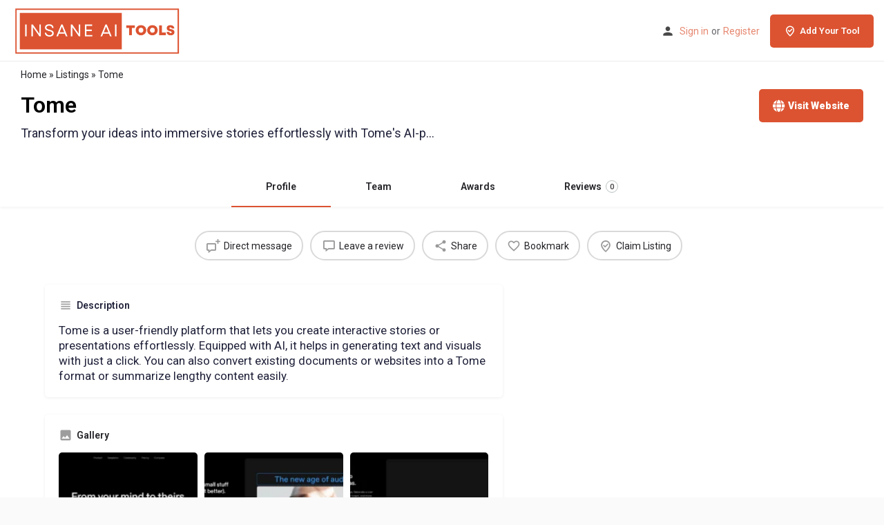

--- FILE ---
content_type: text/html; charset=UTF-8
request_url: https://insaneai.tools/listing/tome/
body_size: 16571
content:
<!DOCTYPE html>
<html lang="en-GB" prefix="og: https://ogp.me/ns#">
<head>
	<meta charset="UTF-8" />
	<meta name="viewport" content="width=device-width, initial-scale=1.0" />
	<link rel="pingback" href="https://insaneai.tools/xmlrpc.php">

	
<!-- Search Engine Optimization by Rank Math - https://rankmath.com/ -->
<title>Tome - Insane AI Tools</title>
<meta name="description" content="Tome is a user-friendly platform that lets you create interactive stories or presentations effortlessly. Equipped with AI, it helps in generating text and"/>
<meta name="robots" content="follow, index, max-snippet:-1, max-video-preview:-1, max-image-preview:large"/>
<link rel="canonical" href="https://insaneai.tools/listing/tome/" />
<meta property="og:locale" content="en_GB" />
<meta property="og:type" content="article" />
<meta property="og:title" content="Tome - Insane AI Tools" />
<meta property="og:description" content="Tome is a user-friendly platform that lets you create interactive stories or presentations effortlessly. Equipped with AI, it helps in generating text and" />
<meta property="og:url" content="https://insaneai.tools/listing/tome/" />
<meta property="og:site_name" content="Insane AI Tools" />
<meta property="og:updated_time" content="2023-08-31T03:04:10-07:00" />
<meta property="og:image" content="https://insaneai.tools/wp-content/uploads/2023/07/InsaneAI-Logo-Horizontal-File-Export.png" />
<meta property="og:image:secure_url" content="https://insaneai.tools/wp-content/uploads/2023/07/InsaneAI-Logo-Horizontal-File-Export.png" />
<meta property="og:image:width" content="1200" />
<meta property="og:image:height" content="600" />
<meta property="og:image:alt" content="Tome" />
<meta property="og:image:type" content="image/png" />
<meta name="twitter:card" content="summary_large_image" />
<meta name="twitter:title" content="Tome - Insane AI Tools" />
<meta name="twitter:description" content="Tome is a user-friendly platform that lets you create interactive stories or presentations effortlessly. Equipped with AI, it helps in generating text and" />
<meta name="twitter:image" content="https://insaneai.tools/wp-content/uploads/2023/07/InsaneAI-Logo-Horizontal-File-Export.png" />
<script type="application/ld+json" class="rank-math-schema">{"@context":"https://schema.org","@graph":[{"@type":"BreadcrumbList","@id":"https://insaneai.tools/listing/tome/#breadcrumb","itemListElement":[{"@type":"ListItem","position":"1","item":{"@id":"https://insaneai.tools","name":"Home"}},{"@type":"ListItem","position":"2","item":{"@id":"https://insaneai.tools/listings/","name":"Listings"}},{"@type":"ListItem","position":"3","item":{"@id":"https://insaneai.tools/listing/tome/","name":"Tome"}}]}]}</script>
<!-- /Rank Math WordPress SEO plugin -->

<link rel='dns-prefetch' href='//stats.wp.com' />
<link rel='dns-prefetch' href='//maps.googleapis.com' />
<link rel='dns-prefetch' href='//cdnjs.cloudflare.com' />
<link rel='dns-prefetch' href='//fonts.googleapis.com' />
<meta property="og:title" content="Tome" />
<meta property="og:url" content="https://insaneai.tools/listing/tome/" />
<meta property="og:site_name" content="Insane AI Tools" />
<meta property="og:type" content="profile" />
<meta property="og:description" content="Transform your ideas into immersive stories effortlessly with Tome&#039;s AI-powered platform." />
<link rel='preload stylesheet' as='style' onload="this.onload=null;this.rel='stylesheet'" id='wp-block-library-css' href='https://insaneai.tools/wp-includes/css/dist/block-library/style.min.css?ver=6.2.8' type='text/css' media='all' />
<link rel='stylesheet' id='wc-blocks-vendors-style-css' href='https://insaneai.tools/wp-content/plugins/woocommerce/packages/woocommerce-blocks/build/wc-blocks-vendors-style.css?ver=10.2.4' type='text/css' media='all' />
<link rel='stylesheet' id='wc-blocks-style-css' href='https://insaneai.tools/wp-content/plugins/woocommerce/packages/woocommerce-blocks/build/wc-blocks-style.css?ver=10.2.4' type='text/css' media='all' />
<link rel='stylesheet' id='classic-theme-styles-css' href='https://insaneai.tools/wp-includes/css/classic-themes.min.css?ver=6.2.8' type='text/css' media='all' />
<style id='global-styles-inline-css' type='text/css'>
body{--wp--preset--color--black: #000000;--wp--preset--color--cyan-bluish-gray: #abb8c3;--wp--preset--color--white: #ffffff;--wp--preset--color--pale-pink: #f78da7;--wp--preset--color--vivid-red: #cf2e2e;--wp--preset--color--luminous-vivid-orange: #ff6900;--wp--preset--color--luminous-vivid-amber: #fcb900;--wp--preset--color--light-green-cyan: #7bdcb5;--wp--preset--color--vivid-green-cyan: #00d084;--wp--preset--color--pale-cyan-blue: #8ed1fc;--wp--preset--color--vivid-cyan-blue: #0693e3;--wp--preset--color--vivid-purple: #9b51e0;--wp--preset--gradient--vivid-cyan-blue-to-vivid-purple: linear-gradient(135deg,rgba(6,147,227,1) 0%,rgb(155,81,224) 100%);--wp--preset--gradient--light-green-cyan-to-vivid-green-cyan: linear-gradient(135deg,rgb(122,220,180) 0%,rgb(0,208,130) 100%);--wp--preset--gradient--luminous-vivid-amber-to-luminous-vivid-orange: linear-gradient(135deg,rgba(252,185,0,1) 0%,rgba(255,105,0,1) 100%);--wp--preset--gradient--luminous-vivid-orange-to-vivid-red: linear-gradient(135deg,rgba(255,105,0,1) 0%,rgb(207,46,46) 100%);--wp--preset--gradient--very-light-gray-to-cyan-bluish-gray: linear-gradient(135deg,rgb(238,238,238) 0%,rgb(169,184,195) 100%);--wp--preset--gradient--cool-to-warm-spectrum: linear-gradient(135deg,rgb(74,234,220) 0%,rgb(151,120,209) 20%,rgb(207,42,186) 40%,rgb(238,44,130) 60%,rgb(251,105,98) 80%,rgb(254,248,76) 100%);--wp--preset--gradient--blush-light-purple: linear-gradient(135deg,rgb(255,206,236) 0%,rgb(152,150,240) 100%);--wp--preset--gradient--blush-bordeaux: linear-gradient(135deg,rgb(254,205,165) 0%,rgb(254,45,45) 50%,rgb(107,0,62) 100%);--wp--preset--gradient--luminous-dusk: linear-gradient(135deg,rgb(255,203,112) 0%,rgb(199,81,192) 50%,rgb(65,88,208) 100%);--wp--preset--gradient--pale-ocean: linear-gradient(135deg,rgb(255,245,203) 0%,rgb(182,227,212) 50%,rgb(51,167,181) 100%);--wp--preset--gradient--electric-grass: linear-gradient(135deg,rgb(202,248,128) 0%,rgb(113,206,126) 100%);--wp--preset--gradient--midnight: linear-gradient(135deg,rgb(2,3,129) 0%,rgb(40,116,252) 100%);--wp--preset--duotone--dark-grayscale: url('#wp-duotone-dark-grayscale');--wp--preset--duotone--grayscale: url('#wp-duotone-grayscale');--wp--preset--duotone--purple-yellow: url('#wp-duotone-purple-yellow');--wp--preset--duotone--blue-red: url('#wp-duotone-blue-red');--wp--preset--duotone--midnight: url('#wp-duotone-midnight');--wp--preset--duotone--magenta-yellow: url('#wp-duotone-magenta-yellow');--wp--preset--duotone--purple-green: url('#wp-duotone-purple-green');--wp--preset--duotone--blue-orange: url('#wp-duotone-blue-orange');--wp--preset--font-size--small: 13px;--wp--preset--font-size--medium: 20px;--wp--preset--font-size--large: 36px;--wp--preset--font-size--x-large: 42px;--wp--preset--spacing--20: 0.44rem;--wp--preset--spacing--30: 0.67rem;--wp--preset--spacing--40: 1rem;--wp--preset--spacing--50: 1.5rem;--wp--preset--spacing--60: 2.25rem;--wp--preset--spacing--70: 3.38rem;--wp--preset--spacing--80: 5.06rem;--wp--preset--shadow--natural: 6px 6px 9px rgba(0, 0, 0, 0.2);--wp--preset--shadow--deep: 12px 12px 50px rgba(0, 0, 0, 0.4);--wp--preset--shadow--sharp: 6px 6px 0px rgba(0, 0, 0, 0.2);--wp--preset--shadow--outlined: 6px 6px 0px -3px rgba(255, 255, 255, 1), 6px 6px rgba(0, 0, 0, 1);--wp--preset--shadow--crisp: 6px 6px 0px rgba(0, 0, 0, 1);}:where(.is-layout-flex){gap: 0.5em;}body .is-layout-flow > .alignleft{float: left;margin-inline-start: 0;margin-inline-end: 2em;}body .is-layout-flow > .alignright{float: right;margin-inline-start: 2em;margin-inline-end: 0;}body .is-layout-flow > .aligncenter{margin-left: auto !important;margin-right: auto !important;}body .is-layout-constrained > .alignleft{float: left;margin-inline-start: 0;margin-inline-end: 2em;}body .is-layout-constrained > .alignright{float: right;margin-inline-start: 2em;margin-inline-end: 0;}body .is-layout-constrained > .aligncenter{margin-left: auto !important;margin-right: auto !important;}body .is-layout-constrained > :where(:not(.alignleft):not(.alignright):not(.alignfull)){max-width: var(--wp--style--global--content-size);margin-left: auto !important;margin-right: auto !important;}body .is-layout-constrained > .alignwide{max-width: var(--wp--style--global--wide-size);}body .is-layout-flex{display: flex;}body .is-layout-flex{flex-wrap: wrap;align-items: center;}body .is-layout-flex > *{margin: 0;}:where(.wp-block-columns.is-layout-flex){gap: 2em;}.has-black-color{color: var(--wp--preset--color--black) !important;}.has-cyan-bluish-gray-color{color: var(--wp--preset--color--cyan-bluish-gray) !important;}.has-white-color{color: var(--wp--preset--color--white) !important;}.has-pale-pink-color{color: var(--wp--preset--color--pale-pink) !important;}.has-vivid-red-color{color: var(--wp--preset--color--vivid-red) !important;}.has-luminous-vivid-orange-color{color: var(--wp--preset--color--luminous-vivid-orange) !important;}.has-luminous-vivid-amber-color{color: var(--wp--preset--color--luminous-vivid-amber) !important;}.has-light-green-cyan-color{color: var(--wp--preset--color--light-green-cyan) !important;}.has-vivid-green-cyan-color{color: var(--wp--preset--color--vivid-green-cyan) !important;}.has-pale-cyan-blue-color{color: var(--wp--preset--color--pale-cyan-blue) !important;}.has-vivid-cyan-blue-color{color: var(--wp--preset--color--vivid-cyan-blue) !important;}.has-vivid-purple-color{color: var(--wp--preset--color--vivid-purple) !important;}.has-black-background-color{background-color: var(--wp--preset--color--black) !important;}.has-cyan-bluish-gray-background-color{background-color: var(--wp--preset--color--cyan-bluish-gray) !important;}.has-white-background-color{background-color: var(--wp--preset--color--white) !important;}.has-pale-pink-background-color{background-color: var(--wp--preset--color--pale-pink) !important;}.has-vivid-red-background-color{background-color: var(--wp--preset--color--vivid-red) !important;}.has-luminous-vivid-orange-background-color{background-color: var(--wp--preset--color--luminous-vivid-orange) !important;}.has-luminous-vivid-amber-background-color{background-color: var(--wp--preset--color--luminous-vivid-amber) !important;}.has-light-green-cyan-background-color{background-color: var(--wp--preset--color--light-green-cyan) !important;}.has-vivid-green-cyan-background-color{background-color: var(--wp--preset--color--vivid-green-cyan) !important;}.has-pale-cyan-blue-background-color{background-color: var(--wp--preset--color--pale-cyan-blue) !important;}.has-vivid-cyan-blue-background-color{background-color: var(--wp--preset--color--vivid-cyan-blue) !important;}.has-vivid-purple-background-color{background-color: var(--wp--preset--color--vivid-purple) !important;}.has-black-border-color{border-color: var(--wp--preset--color--black) !important;}.has-cyan-bluish-gray-border-color{border-color: var(--wp--preset--color--cyan-bluish-gray) !important;}.has-white-border-color{border-color: var(--wp--preset--color--white) !important;}.has-pale-pink-border-color{border-color: var(--wp--preset--color--pale-pink) !important;}.has-vivid-red-border-color{border-color: var(--wp--preset--color--vivid-red) !important;}.has-luminous-vivid-orange-border-color{border-color: var(--wp--preset--color--luminous-vivid-orange) !important;}.has-luminous-vivid-amber-border-color{border-color: var(--wp--preset--color--luminous-vivid-amber) !important;}.has-light-green-cyan-border-color{border-color: var(--wp--preset--color--light-green-cyan) !important;}.has-vivid-green-cyan-border-color{border-color: var(--wp--preset--color--vivid-green-cyan) !important;}.has-pale-cyan-blue-border-color{border-color: var(--wp--preset--color--pale-cyan-blue) !important;}.has-vivid-cyan-blue-border-color{border-color: var(--wp--preset--color--vivid-cyan-blue) !important;}.has-vivid-purple-border-color{border-color: var(--wp--preset--color--vivid-purple) !important;}.has-vivid-cyan-blue-to-vivid-purple-gradient-background{background: var(--wp--preset--gradient--vivid-cyan-blue-to-vivid-purple) !important;}.has-light-green-cyan-to-vivid-green-cyan-gradient-background{background: var(--wp--preset--gradient--light-green-cyan-to-vivid-green-cyan) !important;}.has-luminous-vivid-amber-to-luminous-vivid-orange-gradient-background{background: var(--wp--preset--gradient--luminous-vivid-amber-to-luminous-vivid-orange) !important;}.has-luminous-vivid-orange-to-vivid-red-gradient-background{background: var(--wp--preset--gradient--luminous-vivid-orange-to-vivid-red) !important;}.has-very-light-gray-to-cyan-bluish-gray-gradient-background{background: var(--wp--preset--gradient--very-light-gray-to-cyan-bluish-gray) !important;}.has-cool-to-warm-spectrum-gradient-background{background: var(--wp--preset--gradient--cool-to-warm-spectrum) !important;}.has-blush-light-purple-gradient-background{background: var(--wp--preset--gradient--blush-light-purple) !important;}.has-blush-bordeaux-gradient-background{background: var(--wp--preset--gradient--blush-bordeaux) !important;}.has-luminous-dusk-gradient-background{background: var(--wp--preset--gradient--luminous-dusk) !important;}.has-pale-ocean-gradient-background{background: var(--wp--preset--gradient--pale-ocean) !important;}.has-electric-grass-gradient-background{background: var(--wp--preset--gradient--electric-grass) !important;}.has-midnight-gradient-background{background: var(--wp--preset--gradient--midnight) !important;}.has-small-font-size{font-size: var(--wp--preset--font-size--small) !important;}.has-medium-font-size{font-size: var(--wp--preset--font-size--medium) !important;}.has-large-font-size{font-size: var(--wp--preset--font-size--large) !important;}.has-x-large-font-size{font-size: var(--wp--preset--font-size--x-large) !important;}
.wp-block-navigation a:where(:not(.wp-element-button)){color: inherit;}
:where(.wp-block-columns.is-layout-flex){gap: 2em;}
.wp-block-pullquote{font-size: 1.5em;line-height: 1.6;}
</style>
<link rel='stylesheet' id='woocommerce-layout-css' href='https://insaneai.tools/wp-content/plugins/woocommerce/assets/css/woocommerce-layout.css?ver=7.8.2' type='text/css' media='all' />
<link rel='stylesheet' id='woocommerce-smallscreen-css' href='https://insaneai.tools/wp-content/plugins/woocommerce/assets/css/woocommerce-smallscreen.css?ver=7.8.2' type='text/css' media='only screen and (max-width: 768px)' />
<link rel='stylesheet' id='woocommerce-general-css' href='https://insaneai.tools/wp-content/plugins/woocommerce/assets/css/woocommerce.css?ver=7.8.2' type='text/css' media='all' />
<style id='woocommerce-inline-inline-css' type='text/css'>
.woocommerce form .form-row .required { visibility: visible; }
</style>
<link rel='stylesheet' id='elementor-frontend-css' href='https://insaneai.tools/wp-content/plugins/elementor/assets/css/frontend-lite.min.css?ver=3.14.1' type='text/css' media='all' />
<link rel='stylesheet' id='swiper-css' href='https://insaneai.tools/wp-content/plugins/elementor/assets/lib/swiper/v8/css/swiper.min.css?ver=8.4.5' type='text/css' media='all' />
<link rel='stylesheet' id='elementor-post-2905-css' href='https://insaneai.tools/wp-content/uploads/elementor/css/post-2905.css?ver=1690177964' type='text/css' media='all' />
<link rel='stylesheet' id='elementor-pro-css' href='https://insaneai.tools/wp-content/plugins/elementor-pro/assets/css/frontend-lite.min.css?ver=3.14.1' type='text/css' media='all' />
<link rel='stylesheet' id='font-awesome-5-all-css' href='https://insaneai.tools/wp-content/plugins/elementor/assets/lib/font-awesome/css/all.min.css?ver=3.14.1' type='text/css' media='all' />
<link rel='stylesheet' id='font-awesome-4-shim-css' href='https://insaneai.tools/wp-content/plugins/elementor/assets/lib/font-awesome/css/v4-shims.min.css?ver=3.14.1' type='text/css' media='all' />
<link rel='stylesheet' id='elementor-global-css' href='https://insaneai.tools/wp-content/uploads/elementor/css/global.css?ver=1690177965' type='text/css' media='all' />
<link rel='stylesheet' id='elementor-lazyload-css' href='https://insaneai.tools/wp-content/plugins/elementor/assets/css/modules/lazyload/frontend.min.css?ver=3.14.1' type='text/css' media='all' />
<link rel='stylesheet' id='mylisting-google-maps-css' href='https://insaneai.tools/wp-content/themes/my-listing/assets/dist/maps/google-maps/google-maps.css?ver=2.10.6' type='text/css' media='all' />
<link rel='stylesheet' id='mylisting-icons-css' href='https://insaneai.tools/wp-content/themes/my-listing/assets/dist/icons.css?ver=2.10.6' type='text/css' media='all' />
<link rel='stylesheet' id='mylisting-material-icons-css' href='https://fonts.googleapis.com/icon?family=Material+Icons&#038;display=swap&#038;ver=6.2.8' type='text/css' media='all' />
<link rel='stylesheet' id='select2-css' href='https://insaneai.tools/wp-content/plugins/woocommerce/assets/css/select2.css?ver=7.8.2' type='text/css' media='all' />
<link rel='stylesheet' id='mylisting-vendor-css' href='https://insaneai.tools/wp-content/themes/my-listing/assets/dist/vendor.css?ver=2.10.6' type='text/css' media='all' />
<link rel='stylesheet' id='mylisting-frontend-css' href='https://insaneai.tools/wp-content/themes/my-listing/assets/dist/frontend.css?ver=2.10.6' type='text/css' media='all' />
<link rel='stylesheet' id='mylisting-single-listing-css' href='https://insaneai.tools/wp-content/themes/my-listing/assets/dist/single-listing.css?ver=2.10.6' type='text/css' media='all' />
<link rel='stylesheet' id='wc-general-style-css' href='https://insaneai.tools/wp-content/themes/my-listing/assets/dist/wc-general-style.css?ver=2.10.6' type='text/css' media='all' />
<link rel='stylesheet' id='theme-styles-default-css' href='https://insaneai.tools/wp-content/themes/my-listing/style.css?ver=6.2.8' type='text/css' media='all' />
<style id='theme-styles-default-inline-css' type='text/css'>
:root{}
</style>
<link rel='stylesheet' id='mylisting-dynamic-styles-css' href='https://insaneai.tools/wp-content/uploads/mylisting-dynamic-styles.css?ver=1690884659' type='text/css' media='all' />
<link rel='stylesheet' id='google-fonts-1-css' href='https://fonts.googleapis.com/css?family=Roboto%3A100%2C100italic%2C200%2C200italic%2C300%2C300italic%2C400%2C400italic%2C500%2C500italic%2C600%2C600italic%2C700%2C700italic%2C800%2C800italic%2C900%2C900italic%7CRoboto+Slab%3A100%2C100italic%2C200%2C200italic%2C300%2C300italic%2C400%2C400italic%2C500%2C500italic%2C600%2C600italic%2C700%2C700italic%2C800%2C800italic%2C900%2C900italic&#038;display=swap&#038;ver=6.2.8' type='text/css' media='all' />
<link rel="preconnect" href="https://fonts.gstatic.com/" crossorigin><script type='text/javascript' src='https://insaneai.tools/wp-includes/js/dist/vendor/wp-polyfill-inert.min.js?ver=3.1.2' id='wp-polyfill-inert-js'></script>
<script type='text/javascript' src='https://insaneai.tools/wp-includes/js/dist/vendor/regenerator-runtime.min.js?ver=0.13.11' id='regenerator-runtime-js'></script>
<script type='text/javascript' src='https://insaneai.tools/wp-includes/js/dist/vendor/wp-polyfill.min.js?ver=3.15.0' id='wp-polyfill-js'></script>
<script type='text/javascript' src='https://insaneai.tools/wp-includes/js/dist/hooks.min.js?ver=4169d3cf8e8d95a3d6d5' id='wp-hooks-js'></script>
<script type='text/javascript' src='https://stats.wp.com/w.js?ver=202605' id='woo-tracks-js'></script>
<script type='text/javascript' src='https://insaneai.tools/wp-includes/js/jquery/jquery.min.js?ver=3.6.4' id='jquery-core-js'></script>
<script type='text/javascript' src='https://insaneai.tools/wp-includes/js/jquery/jquery-migrate.min.js?ver=3.4.0' id='jquery-migrate-js'></script>
<script type='text/javascript' src='https://insaneai.tools/wp-content/plugins/elementor/assets/lib/font-awesome/js/v4-shims.min.js?ver=3.14.1' id='font-awesome-4-shim-js'></script>
<link rel="https://api.w.org/" href="https://insaneai.tools/wp-json/" /><link rel="EditURI" type="application/rsd+xml" title="RSD" href="https://insaneai.tools/xmlrpc.php?rsd" />
<link rel="wlwmanifest" type="application/wlwmanifest+xml" href="https://insaneai.tools/wp-includes/wlwmanifest.xml" />
<meta name="generator" content="WordPress 6.2.8" />
<meta name="generator" content="WooCommerce 7.8.2" />
<link rel='shortlink' href='https://insaneai.tools/?p=5797' />
<link rel="alternate" type="application/json+oembed" href="https://insaneai.tools/wp-json/oembed/1.0/embed?url=https%3A%2F%2Finsaneai.tools%2Flisting%2Ftome%2F" />
<link rel="alternate" type="text/xml+oembed" href="https://insaneai.tools/wp-json/oembed/1.0/embed?url=https%3A%2F%2Finsaneai.tools%2Flisting%2Ftome%2F&#038;format=xml" />
<script type="text/javascript">var MyListing = {"Helpers":{},"Handlers":{},"MapConfig":{"ClusterSize":35,"AccessToken":"","Language":"default","TypeRestrictions":"geocode","CountryRestrictions":[],"CustomSkins":{}}};</script><script type="text/javascript">var CASE27 = {"ajax_url":"https:\/\/insaneai.tools\/wp-admin\/admin-ajax.php","login_url":"https:\/\/insaneai.tools\/my-account\/","register_url":"https:\/\/insaneai.tools\/my-account\/?register","mylisting_ajax_url":"\/?mylisting-ajax=1","env":"production","ajax_nonce":"be24ac8580","l10n":{"selectOption":"Select an option","errorLoading":"The results could not be loaded.","removeAllItems":"Remove all items","loadingMore":"Loading more results\u2026","noResults":"No results found","searching":"Searching\u2026","datepicker":{"format":"DD MMMM, YY","timeFormat":"h:mm A","dateTimeFormat":"DD MMMM, YY, h:mm A","timePicker24Hour":false,"firstDay":1,"applyLabel":"Apply","cancelLabel":"Cancel","customRangeLabel":"Custom Range","daysOfWeek":["Su","Mo","Tu","We","Th","Fr","Sa"],"monthNames":["January","February","March","April","May","June","July","August","September","October","November","December"]},"irreversible_action":"This is an irreversible action. Proceed anyway?","delete_listing_confirm":"Are you sure you want to delete this listing?","copied_to_clipboard":"Copied!","nearby_listings_location_required":"Enter a location to find nearby listings.","nearby_listings_retrieving_location":"Retrieving location...","nearby_listings_searching":"Searching for nearby listings...","geolocation_failed":"You must enable location to use this feature.","something_went_wrong":"Something went wrong.","all_in_category":"All in \"%s\"","invalid_file_type":"Invalid file type. Accepted types:","file_limit_exceeded":"You have exceeded the file upload limit (%d).","file_size_limit":"This attachement (%s) exceeds upload size limit (%d)."},"woocommerce":[],"map_provider":"google-maps","google_btn_local":"en_GB","caption1":"false","caption2":"false","js_field_html_img":"<div class=\"uploaded-file uploaded-image review-gallery-image job-manager-uploaded-file\">\t<span class=\"uploaded-file-preview\">\t\t\t\t\t<span class=\"job-manager-uploaded-file-preview\">\t\t\t\t<img alt=\"Uploaded file\" src=\"\">\t\t\t<\/span>\t\t\t\t<a href=\"#\" class=\"remove-uploaded-file review-gallery-image-remove job-manager-remove-uploaded-file\"><i class=\"mi delete\"><\/i><\/a>\t<\/span>\t<input type=\"hidden\" class=\"input-text\" name=\"\" value=\"b64:\"><\/div>","js_field_html":"<div class=\"uploaded-file  review-gallery-image job-manager-uploaded-file\">\t<span class=\"uploaded-file-preview\">\t\t\t\t\t<span class=\"job-manager-uploaded-file-name\">\t\t\t\t<i class=\"mi insert_drive_file uploaded-file-icon\"><\/i>\t\t\t\t<code><\/code>\t\t\t<\/span>\t\t\t\t<a href=\"#\" class=\"remove-uploaded-file review-gallery-image-remove job-manager-remove-uploaded-file\"><i class=\"mi delete\"><\/i><\/a>\t<\/span>\t<input type=\"hidden\" class=\"input-text\" name=\"\" value=\"b64:\"><\/div>"};</script>	<noscript><style>.woocommerce-product-gallery{ opacity: 1 !important; }</style></noscript>
	<meta name="generator" content="Elementor 3.14.1; features: e_dom_optimization, e_optimized_assets_loading, e_optimized_css_loading, e_font_icon_svg, a11y_improvements, additional_custom_breakpoints; settings: css_print_method-external, google_font-enabled, font_display-swap">
<style type="text/css">.recentcomments a{display:inline !important;padding:0 !important;margin:0 !important;}</style>            <meta name="google-signin-client_id" content="AIzaSyCLBcT7l-NmhX2ayu-wYo0CJceXLLEcyBw">
        <style type="text/css" id="custom-background-css">
body.custom-background { background-color: #fafafa; }
</style>
	<link rel="icon" href="https://insaneai.tools/wp-content/uploads/2023/07/INSANE-AI-Favicon-100x100.jpg" sizes="32x32" />
<link rel="icon" href="https://insaneai.tools/wp-content/uploads/2023/07/INSANE-AI-Favicon-300x300.jpg" sizes="192x192" />
<link rel="apple-touch-icon" href="https://insaneai.tools/wp-content/uploads/2023/07/INSANE-AI-Favicon-300x300.jpg" />
<meta name="msapplication-TileImage" content="https://insaneai.tools/wp-content/uploads/2023/07/INSANE-AI-Favicon-300x300.jpg" />
		<style type="text/css" id="wp-custom-css">
			@media (max-width: 767px) {
        .featured-section.profile-cover.profile-cover-no-img {
            display: none;
        }
    }

/* @media (min-width:1450px) {
	.single-listing .container{
		bottom:30px !important;}
}

@media (min-width:767px) and (max-width:1201px) {
	.profile-cover.profile-cover-no-img {
		height:10px !important;
	}
} */		</style>
		<style type="text/css" id="mylisting-typography">div.wp-editor-content p, div.wp-editor-content ul li,
                div.wp-editor-content ol li, div.plain-text-content .pf-body p{font-size:17px;}div.wp-editor-content p, div.wp-editor-content ul li,
                div.wp-editor-content ol li, div.plain-text-content .pf-body p, div.wp-editor-content a,
                div.wp-editor-content h1, div.wp-editor-content h2, div.wp-editor-content h3, div.wp-editor-content h4,
                div.wp-editor-content h5, div.wp-editor-content h6{color:#20223a;}div.profile-name h1{color:#000000;}div.profile-name h2{font-size:18px;color:#20223a;}li.lmb-calltoaction > a{font-weight:900 !important;}li.price-or-date .value{font-size:9px;font-weight:700 !important;color:#ffffff;}#c27-single-listing .element .pf-body div.listing-details li span.category-name, div.block-type-tags .element .social-nav li span, div.block-type-terms .element .social-nav li span{font-weight:300 !important;}div.lf-item-default .lf-item-info > h4{color:#dbdbdb;}div.c27-content-wrapper h1, div.c27-content-wrapper h2, div.c27-content-wrapper h3,
                div.c27-content-wrapper h4, div.c27-content-wrapper h5, div.c27-content-wrapper h6{color:#d6d6d6;}div.sidebar-widgets .c_widget .title-style-1 h5, div.c_widget_title h5{color:#0a0a0a;}</style>	<!-- Google tag (gtag.js) -->
<script async src="https://www.googletagmanager.com/gtag/js?id=G-TND5X8SKX9"></script>
<script>
  window.dataLayer = window.dataLayer || [];
  function gtag(){dataLayer.push(arguments);}
  gtag('js', new Date());

  gtag('config', 'G-TND5X8SKX9');
</script>
</head>
<body class="job_listing-template-default single single-job_listing postid-5797 custom-background wp-custom-logo theme-my-listing woocommerce-no-js my-listing single-listing type-mytools cover-style-none e-lazyload elementor-default elementor-kit-2905">

<div id="c27-site-wrapper"><div class="loader-bg main-loader box-shadow-color" style="background-color: #ffffff;">
	<div class="spin-box four-dots" style="
	box-shadow: 10px 10px rgba(255, 255, 255, 1), -10px 10px rgba(255, 255, 255, 0.2),
				-10px -10px rgba(255, 255, 255, 1), 10px -10px rgba(255, 255, 255, 0.2);
	"></div>
</div>
<link rel='stylesheet' id='mylisting-header-css' href='https://insaneai.tools/wp-content/themes/my-listing/assets/dist/header.css?ver=2.10.6' type='text/css' media='all' />

<header class="c27-main-header header header-style-default header-width-full-width header-light-skin header-scroll-dark-skin header-scroll-hide header-menu-right">
	<div class="header-skin"></div>
	<div class="header-container">
		<div class="header-top container-fluid">
			<div class="header-left">
			<div class="mobile-menu">
				<a aria-label="Mobile menu icon" href="#main-menu">
					<div class="mobile-menu-lines"><i class="mi menu"></i></div>
				</a>
			</div>
			<div class="logo">
									
					<a aria-label="Site logo" href="https://insaneai.tools/" class="static-logo">
						<img src="https://insaneai.tools/wp-content/uploads/2023/07/InsaneAI-Logo.png"
							alt="InsaneAI Logo">
					</a>
							</div>
						</div>
			<div class="header-center">
			<div class="i-nav">
				<div class="mobile-nav-head">
					<div class="mnh-close-icon">
						<a aria-label="Close mobile menu" href="#close-main-menu">
							<i class="mi close"></i>
						</a>
					</div>

									</div>

				
					
					<div class="mobile-nav-button">
						<div class="header-button">
	<a href="https://insaneai.tools/add-listing-2/" class="buttons button-2">
		<i class="icon-location-pin-check-2"></i> Add Your Tool	</a>
</div>					</div>
				</div>
				<div class="i-nav-overlay"></div>
				</div>
			<div class="header-right">
									<div class="user-area signin-area">
						<i class="mi person user-area-icon"></i>
						<a href="https://insaneai.tools/my-account/">
							Sign in						</a>
													<span>or</span>
							<a href="https://insaneai.tools/my-account/?register">
								Register							</a>
											</div>
					<div class="mob-sign-in">
						<a aria-label="Mobile sign in button" href="https://insaneai.tools/my-account/"><i class="mi person"></i></a>
					</div>

									
				<div class="header-button">
	<a href="https://insaneai.tools/add-listing-2/" class="buttons button-2">
		<i class="icon-location-pin-check-2"></i> Add Your Tool	</a>
</div>
							</div>
		</div>
	</div>
</header>

	<div class="c27-top-content-margin"></div>

<link rel='stylesheet' id='mylisting-blog-feed-widget-css' href='https://insaneai.tools/wp-content/themes/my-listing/assets/dist/blog-feed-widget.css?ver=2.10.6' type='text/css' media='all' />

<script type="text/javascript">document.body.dataset.activeTab = window.location.hash.substr(1);</script>
<div class="single-job-listing listing-no-logo" id="c27-single-listing">
    <input type="hidden" id="case27-post-id" value="5797">
    <input type="hidden" id="case27-author-id" value="1">
    <!-- <section> opening tag is omitted -->
        
<section class="featured-section profile-cover profile-cover-no-img">
    <div class="overlay"
         style="background-color: ;
                opacity: 0.3;"
        >
    </div>
<!-- Omit the closing </section> tag -->
        <div class="main-info-desktop">
            <div class="container listing-main-info">
                <div class="col-md-6">
					<div class="rankmath-breacrumbs">
						 <nav aria-label="breadcrumbs" class="rank-math-breadcrumb"><p><a href="https://insaneai.tools">Home</a><span class="separator"> &raquo; </span><a href="https://insaneai.tools/listings/">Listings</a><span class="separator"> &raquo; </span><span class="last">Tome</span></p></nav>					</div>
					 
                    <div class="profile-name has-tagline no-rating">
                        
                        <h1 class="case27-primary-text">
                            Tome                                                                                </h1>
                        <div class="pa-below-title">
                            
                                                            <h2 class="profile-tagline listing-tagline-field">Transform your ideas into immersive stories effortlessly with Tome&#039;s AI-powered platform.</h2>
                                                    </div>
                    </div>
                </div>

                    
<div class="col-md-6">
   
    <div class="listing-main-buttons 

    detail-count-3">
     
        <ul>
            
                                                
<li id="cta-0a2b3e" class="lmb-calltoaction ml-track-btn">
    <a href="https://tome.app/" rel="nofollow" target="_blank">
    	<i class="fa fa-globe"></i>    	<span>Visit Website</span>
    </a>
</li>                                                                                                                                                            
        </ul>

    </div>
       
</div>            </div>
        </div>
    </section>
    <div class="main-info-mobile">
            </div>
    <div class="profile-header">
        <div class="container">
            <div class="row">
                <div class="col-md-12">
                    <div class="profile-menu">
                        <ul class="cts-carousel">
                            <li>
                                    <a href="#" id="listing_tab_profile_toggle" data-section-id="profile" class="listing-tab-toggle toggle-tab-type-custom" data-options="{}">
                                        Profile
                                        
                                        
                                                                            </a>
                                </li><li>
                                    <a href="#" id="listing_tab_team_toggle" data-section-id="team" class="listing-tab-toggle toggle-tab-type-custom" data-options="{}">
                                        Team
                                        
                                        
                                                                            </a>
                                </li><li>
                                    <a href="#" id="listing_tab_awards_toggle" data-section-id="awards" class="listing-tab-toggle toggle-tab-type-custom" data-options="{}">
                                        Awards
                                        
                                        
                                                                            </a>
                                </li><li>
                                    <a href="#" id="listing_tab_reviews_toggle" data-section-id="reviews" class="listing-tab-toggle toggle-tab-type-comments" data-options="{}">
                                        Reviews
                                                                                    <span class="items-counter">0</span>
                                        
                                        
                                                                            </a>
                                </li>                            <li class="cts-prev">prev</li>
                            <li class="cts-next">next</li>
                        </ul>
                    </div>
                </div>
            </div>
        </div>
    </div>

    
<div class="container qla-container">
	<div class="quick-listing-actions">
		<ul class="cts-carousel">
												<li id="qa-7053f2" class=" ml-track-btn">
    <a href="#" class="cts-open-chat" data-post-data="{&quot;id&quot;:5797,&quot;image&quot;:&quot;https:\/\/insaneai.tools\/wp-content\/themes\/my-listing\/assets\/images\/marker.jpg&quot;,&quot;title&quot;:&quot;Tome&quot;,&quot;link&quot;:&quot;https:\/\/insaneai.tools\/listing\/tome\/&quot;,&quot;author&quot;:1}" data-user-id="1">
    	<i class="icon-chat-bubble-square-add"></i>    	<span>Direct message</span>
    </a>
</li>
																
<li id="qa-c240e3" class=" ml-track-btn">
    <a href="#" class="show-review-form">
    	<i class="icon-chat-bubble-square-1"></i>    	<span>Leave a review</span>
    </a>
</li>																
<li id="qa-807323" class=" ml-track-btn">
    <a href="#" id="qa-807323-dd" data-toggle="modal" data-target="#social-share-modal">
        <i class="mi share"></i>        <span>Share</span>
    </a>
</li>

																
<li id="qa-cb393d" class=" ml-track-btn">
    <a
    	href="#"
    	class="mylisting-bookmark-item "
    	data-listing-id="5797"
    	data-label="Bookmark"
    	data-active-label="Bookmarked"
        onclick="MyListing.Handlers.Bookmark_Button(event, this)"
    >
    	<i class="mi favorite_border"></i>    	<span class="action-label">Bookmark</span>
    </a>
</li>																		<li id="qa-48538c" class="">
		    <a href="https://insaneai.tools/claim-listing/?listing_id=5797">
		    	<i class="icon-location-pin-check-2"></i>		    	<span>Claim Listing</span>
		    </a>
		</li>
									
            <li class="cts-prev">prev</li>
            <li class="cts-next">next</li>
		</ul>
	</div>
</div>
    
    <div class="tab-content listing-tabs">
                    <section class="profile-body listing-tab tab-type-custom tab-layout-content-sidebar pre-init" id="listing_tab_profile">

                
                    <div class="container tab-template-content-sidebar">
                        <div class="row ">

                            <div class="col-md-7"><div class="row cts-column-wrapper cts-left-column">
                            
<div class="col-md-12 block-type-text block-field-job_description" id="block_beZpcod">
	<div class="element content-block wp-editor-content">
		<div class="pf-head">
			<div class="title-style-1">
				<i class="mi view_headline"></i>
				<h5>Description</h5>
			</div>
		</div>
		<div class="pf-body">
							<p>Tome is a user-friendly platform that lets you create interactive stories or presentations effortlessly. Equipped with AI, it helps in generating text and visuals with just a click. You can also convert existing documents or websites into a Tome format or summarize lengthy content easily.</p>
					</div>
	</div>
</div>


<div class="col-md-12 block-type-gallery block-field-job_gallery" id="block_5x0yoxl">
	<div class="element gallery-grid-block carousel-items-4">
		<div class="pf-head">
			<div class="title-style-1">
				<i class="mi insert_photo"></i>
				<h5>Gallery</h5>
			</div>
		</div>

		<div class="pf-body">
			<div class="gallery-grid photoswipe-gallery">

									<a aria-label="Listing gallery item" class="gallery-item photoswipe-item" href="https://insaneai.tools/wp-content/uploads/2023/08/tome.webp">
						<img src="https://insaneai.tools/wp-content/uploads/2023/08/tome-300x130.webp" alt="tome" description="" caption="" title="tome" >					</a>
									<a aria-label="Listing gallery item" class="gallery-item photoswipe-item" href="https://insaneai.tools/wp-content/uploads/2023/08/tome-2.webp">
						<img src="https://insaneai.tools/wp-content/uploads/2023/08/tome-2-300x146.webp" alt="tome" description="" caption="" title="tome-2" >					</a>
									<a aria-label="Listing gallery item" class="gallery-item photoswipe-item" href="https://insaneai.tools/wp-content/uploads/2023/08/tome-1.webp">
						<img src="https://insaneai.tools/wp-content/uploads/2023/08/tome-1-300x139.webp" alt="tome" description="" caption="" title="tome-1" >					</a>
									<a aria-label="Listing gallery item" class="gallery-item photoswipe-item" href="https://insaneai.tools/wp-content/uploads/2023/08/tome-3.webp">
						<img src="https://insaneai.tools/wp-content/uploads/2023/08/tome-3-300x142.webp" alt="tome" description="" caption="" title="tome-3" >					</a>
				
			</div>
		</div>
	</div>
</div>
<div class="col-md-12 block-type-text block-field-more-info" id="block_Z9C3ga7">
	<div class="element content-block wp-editor-content">
		<div class="pf-head">
			<div class="title-style-1">
				<i class="mi view_headline"></i>
				<h5>More-Info</h5>
			</div>
		</div>
		<div class="pf-body">
							<h3>More About Tome -</h3>
<p>The platform is built to be responsive, adjusting itself to different screen sizes, and offering a full-screen mode for immersive presentations. Additionally, Tome allows users to embed a variety of elements, such as live product demos, 3D prototypes, and even web pages, directly into their creations. This feature makes it a go-to solution for anyone from marketing professionals to product designers.</p>
<p>One of its standout features is analytics. You can track who has viewed your content, offering valuable insights for future projects. High-profile endorsements, including from Greylock Partner Reid Hoffman and SpaceX Founder Larry Lundstrom, attest to Tome’s flexibility, detail-oriented design, and high production value.</p>
					</div>
	</div>
</div>


</div></div><div class="col-md-5"><div class="row cts-column-wrapper cts-right-column">
                            </div></div>
                        </div>
                    </div>
                
                
                
                
                
            </section>
                    <section class="profile-body listing-tab tab-type-custom tab-layout-content-sidebar pre-init" id="listing_tab_team">

                
                    <div class="container tab-template-content-sidebar">
                        <div class="row ">

                            <div class="col-md-7"><div class="row cts-column-wrapper cts-left-column">
                            </div></div><div class="col-md-5"><div class="row cts-column-wrapper cts-right-column">
                            </div></div>
                        </div>
                    </div>
                
                
                
                
                
            </section>
                    <section class="profile-body listing-tab tab-type-custom tab-layout-content-sidebar pre-init" id="listing_tab_awards">

                
                    <div class="container tab-template-content-sidebar">
                        <div class="row ">

                            <div class="col-md-7"><div class="row cts-column-wrapper cts-left-column">
                            </div></div><div class="col-md-5"><div class="row cts-column-wrapper cts-right-column">
                            </div></div>
                        </div>
                    </div>
                
                
                
                
                
            </section>
                    <section class="profile-body listing-tab tab-type-comments tab-layout-masonry pre-init" id="listing_tab_reviews">

                
                                    <div>
                        
<div class="container">
	<div class="row">
		<div class="col-md-7 comments-list-wrapper" data-current-page="0" data-page-count="0">

												<div class="no-results-wrapper">
						<i class="no-results-icon material-icons mood_bad"></i>
						<li class="no_job_listings_found">No comments yet.</li>
					</div>
							
					</div>

					<div class="col-md-5">
				<div>
					<div class="element">
						<div class="pf-head">
							<div class="title-style-1">
								<i class="mi chat_bubble_outline"></i>
																	<h5>Add a review</h5>
															</div>
						</div>
						<div class="pf-body">

							<!-- Rating Field -->
							
							<!-- Gallery Field -->
							
							<!-- Author Field -->
							
							<!-- Email Field -->
							
							<!-- Message Field -->
							
							<!-- Cookies Field -->
							
							<!-- Submit Field -->
							
							
							<div class="sidebar-comment-form">
								
								<div class="">
										<div id="respond" class="comment-respond">
		<h3 id="reply-title" class="comment-reply-title">Leave a Reply &middot; <span><a rel="nofollow" id="cancel-comment-reply-link" href="/listing/tome/#respond" style="display:none;">Cancel reply</a></span></h3><p class="must-log-in">You must be <a href="https://insaneai.tools/my-account/">logged in</a> to post a comment.</p>	</div><!-- #respond -->
									</div>
							</div>
						</div>
					</div>
				</div>
			</div>
		
	</div>
</div>
                    </div>
                
                
                
                
            </section>
            </div>

    <style type="text/css"> body[data-active-tab="profile"] .listing-tab { display: none; }  body[data-active-tab="profile"] #listing_tab_profile { display: block; }  body[data-active-tab="team"] .listing-tab { display: none; }  body[data-active-tab="team"] #listing_tab_team { display: block; }  body[data-active-tab="awards"] .listing-tab { display: none; }  body[data-active-tab="awards"] #listing_tab_awards { display: block; }  body[data-active-tab="reviews"] .listing-tab { display: none; }  body[data-active-tab="reviews"] #listing_tab_reviews { display: block; } </style>

    <section class="i-section similar-listings">
    <div class="container">
        <div class="row section-title">
            <h2 class="case27-primary-text">
                You May Also Be Interested In            </h2>
        </div>

        <div class="row section-body grid">
            <div class="col-lg-4 col-md-4 col-sm-4 col-xs-12 grid-item"><div class="lf-item-container listing-preview type-mytools lf-type-2 post-3321 job_listing type-job_listing status-publish hentry job_position_featured c27-verified no-logo has-tagline no-info-fields level-promoted priority-2" data-id="listing-id-3321" data-category-icon="" data-category-color="" data-category-text-color="" data-thumbnail="https://insaneai.tools/wp-content/themes/my-listing/assets/images/marker.jpg" data-marker="https://insaneai.tools/wp-content/themes/my-listing/assets/images/marker.jpg" data-template="alternate" data-locations="false"
><div class="lf-item lf-item-alternate" data-template="alternate"> <a href="https://insaneai.tools/listing/homeworkify/"> <div class="overlay" style=" background-color: ; opacity: 0.2;
"></div> <div class="owl-carousel lf-background-carousel"> <div class="item"> <div class="lf-background" style="background-image: url('https://insaneai.tools/wp-content/uploads/2023/07/Homeworkify-profile-image.webp');"></div> </div> </div> <div class="lf-item-info-2"> <h4 class="case27-primary-text listing-preview-title"> Homeworkify <img height="18" width="18" alt="Verified listing" class="verified-listing" src="https://insaneai.tools/wp-content/themes/my-listing/assets/images/tick.svg"> </h4> <h6>Tailored academic support and guidance for students!</h6> </div> <div class="lf-head level-promoted"> <div class="lf-head-btn ad-badge" data-toggle="tooltip" data-placement="bottom" data-original-title="Promoted"> <span><i class="icon-flash"></i></span> </div> </div> </a> </div></div></div><div class="col-lg-4 col-md-4 col-sm-4 col-xs-12 grid-item"><div class="lf-item-container listing-preview type-mytools lf-type-2 post-6880 type-job_listing status-publish hentry job_listing job_position_featured no-logo has-tagline no-info-fields level-featured priority-1" data-id="listing-id-6880" data-category-icon="" data-category-color="" data-category-text-color="" data-thumbnail="https://insaneai.tools/wp-content/themes/my-listing/assets/images/marker.jpg" data-marker="https://insaneai.tools/wp-content/themes/my-listing/assets/images/marker.jpg" data-template="alternate" data-locations="false"
><div class="lf-item lf-item-alternate" data-template="alternate"> <a href="https://insaneai.tools/listing/getbetterpics/"> <div class="overlay" style=" background-color: ; opacity: 0.2;
"></div> <div class="owl-carousel lf-background-carousel"> <div class="item"> <div class="lf-background" style="background-image: url('https://insaneai.tools/wp-content/uploads/listing-uploads/gallery/2023/10/screenshot-768x403.png');"></div> </div> <div class="item"> <div class="lf-background" style="background-image: url('https://insaneai.tools/wp-content/uploads/listing-uploads/gallery/2023/10/album-dark-compressed.jpg');"></div> </div> </div> <div class="lf-item-info-2"> <h4 class="case27-primary-text listing-preview-title"> GetBetterPics </h4> <h6>No more bad photos on your social media.</h6> </div> <div class="lf-head level-featured"> <div class="lf-head-btn ad-badge" data-toggle="tooltip" data-placement="bottom" data-original-title="Featured"> <span><i class="icon-flash"></i></span> </div> </div> </a> <div class="gallery-nav"> <ul> <li><a href="#" class="lf-item-prev-btn"><i class="mi keyboard_arrow_left"></i></a></li> <li><a href="#" class="lf-item-next-btn"><i class="mi keyboard_arrow_right"></i></a></li> </ul></div></div></div></div><div class="col-lg-4 col-md-4 col-sm-4 col-xs-12 grid-item"><div class="lf-item-container listing-preview type-mytools lf-type-2 post-6824 job_listing type-job_listing status-publish hentry job_position_featured no-logo has-tagline no-info-fields level-featured priority-1" data-id="listing-id-6824" data-category-icon="" data-category-color="" data-category-text-color="" data-thumbnail="https://insaneai.tools/wp-content/themes/my-listing/assets/images/marker.jpg" data-marker="https://insaneai.tools/wp-content/themes/my-listing/assets/images/marker.jpg" data-template="alternate" data-locations="false"
><div class="lf-item lf-item-alternate" data-template="alternate"> <a href="https://insaneai.tools/listing/muah-ai-nsfw-ai-girlfriend/"> <div class="overlay" style=" background-color: ; opacity: 0.2;
"></div> <div class="owl-carousel lf-background-carousel"> <div class="item"> <div class="lf-background" style="background-image: url('https://insaneai.tools/wp-content/uploads/listing-uploads/gallery/2023/10/1-768x332.png');"></div> </div> </div> <div class="lf-item-info-2"> <h4 class="case27-primary-text listing-preview-title"> Muah AI - NSFW AI Girlfriend </h4> <h6>NSFW AI, NSFW Chatbot, AI Chatbot, AI Girlfriend</h6> </div> <div class="lf-head level-featured"> <div class="lf-head-btn ad-badge" data-toggle="tooltip" data-placement="bottom" data-original-title="Featured"> <span><i class="icon-flash"></i></span> </div> </div> </a> </div></div></div>        </div>
    </div>
</section>
</div>
</div><link rel='stylesheet' id='mylisting-footer-css' href='https://insaneai.tools/wp-content/themes/my-listing/assets/dist/footer.css?ver=2.10.6' type='text/css' media='all' />

<footer class="footer ">
	<div class="container">
					<div class="row">
				<div class="col-lg-12 col-sm-6 col-xs-12 c_widget woocommerce">
<ul class="wp-block-social-links has-icon-color is-style-pill-shape is-vertical is-content-justification-center is-layout-flex wp-container-1"></ul>
</div><div class="col-lg-12 col-sm-6 col-xs-12 c_widget woocommerce">
<ul class="wp-block-social-links aligncenter has-small-icon-size is-content-justification-center is-layout-flex wp-container-2"><li class="wp-social-link wp-social-link-instagram wp-block-social-link"><a href="https://www.instagram.com/insaneaitools/" class="wp-block-social-link-anchor"><svg width="24" height="24" viewBox="0 0 24 24" version="1.1" xmlns="http://www.w3.org/2000/svg" aria-hidden="true" focusable="false"><path d="M12,4.622c2.403,0,2.688,0.009,3.637,0.052c0.877,0.04,1.354,0.187,1.671,0.31c0.42,0.163,0.72,0.358,1.035,0.673 c0.315,0.315,0.51,0.615,0.673,1.035c0.123,0.317,0.27,0.794,0.31,1.671c0.043,0.949,0.052,1.234,0.052,3.637 s-0.009,2.688-0.052,3.637c-0.04,0.877-0.187,1.354-0.31,1.671c-0.163,0.42-0.358,0.72-0.673,1.035 c-0.315,0.315-0.615,0.51-1.035,0.673c-0.317,0.123-0.794,0.27-1.671,0.31c-0.949,0.043-1.233,0.052-3.637,0.052 s-2.688-0.009-3.637-0.052c-0.877-0.04-1.354-0.187-1.671-0.31c-0.42-0.163-0.72-0.358-1.035-0.673 c-0.315-0.315-0.51-0.615-0.673-1.035c-0.123-0.317-0.27-0.794-0.31-1.671C4.631,14.688,4.622,14.403,4.622,12 s0.009-2.688,0.052-3.637c0.04-0.877,0.187-1.354,0.31-1.671c0.163-0.42,0.358-0.72,0.673-1.035 c0.315-0.315,0.615-0.51,1.035-0.673c0.317-0.123,0.794-0.27,1.671-0.31C9.312,4.631,9.597,4.622,12,4.622 M12,3 C9.556,3,9.249,3.01,8.289,3.054C7.331,3.098,6.677,3.25,6.105,3.472C5.513,3.702,5.011,4.01,4.511,4.511 c-0.5,0.5-0.808,1.002-1.038,1.594C3.25,6.677,3.098,7.331,3.054,8.289C3.01,9.249,3,9.556,3,12c0,2.444,0.01,2.751,0.054,3.711 c0.044,0.958,0.196,1.612,0.418,2.185c0.23,0.592,0.538,1.094,1.038,1.594c0.5,0.5,1.002,0.808,1.594,1.038 c0.572,0.222,1.227,0.375,2.185,0.418C9.249,20.99,9.556,21,12,21s2.751-0.01,3.711-0.054c0.958-0.044,1.612-0.196,2.185-0.418 c0.592-0.23,1.094-0.538,1.594-1.038c0.5-0.5,0.808-1.002,1.038-1.594c0.222-0.572,0.375-1.227,0.418-2.185 C20.99,14.751,21,14.444,21,12s-0.01-2.751-0.054-3.711c-0.044-0.958-0.196-1.612-0.418-2.185c-0.23-0.592-0.538-1.094-1.038-1.594 c-0.5-0.5-1.002-0.808-1.594-1.038c-0.572-0.222-1.227-0.375-2.185-0.418C14.751,3.01,14.444,3,12,3L12,3z M12,7.378 c-2.552,0-4.622,2.069-4.622,4.622S9.448,16.622,12,16.622s4.622-2.069,4.622-4.622S14.552,7.378,12,7.378z M12,15 c-1.657,0-3-1.343-3-3s1.343-3,3-3s3,1.343,3,3S13.657,15,12,15z M16.804,6.116c-0.596,0-1.08,0.484-1.08,1.08 s0.484,1.08,1.08,1.08c0.596,0,1.08-0.484,1.08-1.08S17.401,6.116,16.804,6.116z"></path></svg><span class="wp-block-social-link-label screen-reader-text">Instagram</span></a></li>

<li class="wp-social-link wp-social-link-linkedin wp-block-social-link"><a href="https://www.linkedin.com/in/insaneai-tools/" class="wp-block-social-link-anchor"><svg width="24" height="24" viewBox="0 0 24 24" version="1.1" xmlns="http://www.w3.org/2000/svg" aria-hidden="true" focusable="false"><path d="M19.7,3H4.3C3.582,3,3,3.582,3,4.3v15.4C3,20.418,3.582,21,4.3,21h15.4c0.718,0,1.3-0.582,1.3-1.3V4.3 C21,3.582,20.418,3,19.7,3z M8.339,18.338H5.667v-8.59h2.672V18.338z M7.004,8.574c-0.857,0-1.549-0.694-1.549-1.548 c0-0.855,0.691-1.548,1.549-1.548c0.854,0,1.547,0.694,1.547,1.548C8.551,7.881,7.858,8.574,7.004,8.574z M18.339,18.338h-2.669 v-4.177c0-0.996-0.017-2.278-1.387-2.278c-1.389,0-1.601,1.086-1.601,2.206v4.249h-2.667v-8.59h2.559v1.174h0.037 c0.356-0.675,1.227-1.387,2.526-1.387c2.703,0,3.203,1.779,3.203,4.092V18.338z"></path></svg><span class="wp-block-social-link-label screen-reader-text">LinkedIn</span></a></li>

<li class="wp-social-link wp-social-link-twitter wp-block-social-link"><a href="https://twitter.com/insaneaitools" class="wp-block-social-link-anchor"><svg width="24" height="24" viewBox="0 0 24 24" version="1.1" xmlns="http://www.w3.org/2000/svg" aria-hidden="true" focusable="false"><path d="M22.23,5.924c-0.736,0.326-1.527,0.547-2.357,0.646c0.847-0.508,1.498-1.312,1.804-2.27 c-0.793,0.47-1.671,0.812-2.606,0.996C18.324,4.498,17.257,4,16.077,4c-2.266,0-4.103,1.837-4.103,4.103 c0,0.322,0.036,0.635,0.106,0.935C8.67,8.867,5.647,7.234,3.623,4.751C3.27,5.357,3.067,6.062,3.067,6.814 c0,1.424,0.724,2.679,1.825,3.415c-0.673-0.021-1.305-0.206-1.859-0.513c0,0.017,0,0.034,0,0.052c0,1.988,1.414,3.647,3.292,4.023 c-0.344,0.094-0.707,0.144-1.081,0.144c-0.264,0-0.521-0.026-0.772-0.074c0.522,1.63,2.038,2.816,3.833,2.85 c-1.404,1.1-3.174,1.756-5.096,1.756c-0.331,0-0.658-0.019-0.979-0.057c1.816,1.164,3.973,1.843,6.29,1.843 c7.547,0,11.675-6.252,11.675-11.675c0-0.178-0.004-0.355-0.012-0.531C20.985,7.47,21.68,6.747,22.23,5.924z"></path></svg><span class="wp-block-social-link-label screen-reader-text">Twitter</span></a></li>

<li class="wp-social-link wp-social-link-facebook wp-block-social-link"><a href="https://www.facebook.com/insaneaitool/" class="wp-block-social-link-anchor"><svg width="24" height="24" viewBox="0 0 24 24" version="1.1" xmlns="http://www.w3.org/2000/svg" aria-hidden="true" focusable="false"><path d="M12 2C6.5 2 2 6.5 2 12c0 5 3.7 9.1 8.4 9.9v-7H7.9V12h2.5V9.8c0-2.5 1.5-3.9 3.8-3.9 1.1 0 2.2.2 2.2.2v2.5h-1.3c-1.2 0-1.6.8-1.6 1.6V12h2.8l-.4 2.9h-2.3v7C18.3 21.1 22 17 22 12c0-5.5-4.5-10-10-10z"></path></svg><span class="wp-block-social-link-label screen-reader-text">Facebook</span></a></li></ul>
</div>			</div>
		
		<div class="row">
			<div class="col-md-12">
				<div class="footer-bottom">
					<div class="row">
													<div class="col-md-12 col-sm-12 col-xs-12 social-links">
								<ul id="menu-footer" class="main-menu social-nav"><li id="menu-item-3484" class="menu-item menu-item-type-custom menu-item-object-custom menu-item-3484"><a target="_blank" rel="noopener" href="https://www.instagram.com/insaneaitools/">Instagram</a></li>
<li id="menu-item-3487" class="menu-item menu-item-type-custom menu-item-object-custom menu-item-3487"><a target="_blank" rel="noopener" href="https://www.linkedin.com/in/insaneai-tools/">LinkedIn</a></li>
<li id="menu-item-3485" class="menu-item menu-item-type-custom menu-item-object-custom menu-item-3485"><a target="_blank" rel="noopener" href="https://twitter.com/insaneaitools">Twitter</a></li>
<li id="menu-item-3486" class="menu-item menu-item-type-custom menu-item-object-custom menu-item-3486"><a target="_blank" rel="noopener" href="https://www.facebook.com/insaneaitool/">Facebook</a></li>
<li id="menu-item-7136" class="menu-item menu-item-type-custom menu-item-object-custom menu-item-7136"><a href="https://voloalte.com/">Volo Alte Shoes</a></li>
</ul>							</div>
												<div class="col-md-12 col-sm-12 col-xs-12 copyright">
							<p></p>
						</div>
					</div>
				</div>
			</div>
		</div>
	</div>
</footer>
<!-- Quick view modal -->
<link rel='stylesheet' id='mylisting-quick-view-modal-css' href='https://insaneai.tools/wp-content/themes/my-listing/assets/dist/quick-view-modal.css?ver=2.10.6' type='text/css' media='all' />
<div id="quick-view" class="modal modal-27 quick-view-modal c27-quick-view-modal" role="dialog">
	<div class="container">
		<div class="modal-dialog">
			<div class="modal-content"></div>
		</div>
	</div>
	<div class="loader-bg">
		
<div class="paper-spinner center-vh" style="width: 28px; height: 28px;">
	<div class="spinner-container active">
		<div class="spinner-layer layer-1" style="border-color: #ddd;">
			<div class="circle-clipper left">
				<div class="circle" style="border-width: 3px;"></div>
			</div><div class="gap-patch">
				<div class="circle" style="border-width: 3px;"></div>
			</div><div class="circle-clipper right">
				<div class="circle" style="border-width: 3px;"></div>
			</div>
		</div>
	</div>
</div>	</div>
</div><div id="comparison-view" class="modal modal-27" role="dialog">
	<div class="modal-dialog">
		<div class="modal-content"></div>
	</div>
	<div class="loader-bg">
		
<div class="paper-spinner center-vh" style="width: 28px; height: 28px;">
	<div class="spinner-container active">
		<div class="spinner-layer layer-1" style="border-color: #ddd;">
			<div class="circle-clipper left">
				<div class="circle" style="border-width: 3px;"></div>
			</div><div class="gap-patch">
				<div class="circle" style="border-width: 3px;"></div>
			</div><div class="circle-clipper right">
				<div class="circle" style="border-width: 3px;"></div>
			</div>
		</div>
	</div>
</div>	</div>
</div>
<!-- Modal - WC Cart Contents-->
<div id="wc-cart-modal" class="modal modal-27" role="dialog">
    <div class="modal-dialog modal-md">
	    <div class="modal-content">
	        <div class="sign-in-box">
				<div class="widget woocommerce widget_shopping_cart"><h2 class="widgettitle">Basket</h2><div class="widget_shopping_cart_content"></div></div>			</div>
		</div>
	</div>
</div><!-- Root element of PhotoSwipe. Must have class pswp. -->
<div class="pswp" tabindex="-1" role="dialog" aria-hidden="true">
<!-- Background of PhotoSwipe.
It's a separate element as animating opacity is faster than rgba(). -->
<div class="pswp__bg"></div>
<!-- Slides wrapper with overflow:hidden. -->
<div class="pswp__scroll-wrap">
    <!-- Container that holds slides.
        PhotoSwipe keeps only 3 of them in the DOM to save memory.
        Don't modify these 3 pswp__item elements, data is added later on. -->
        <div class="pswp__container">
            <div class="pswp__item"></div>
            <div class="pswp__item"></div>
            <div class="pswp__item"></div>
        </div>
        <!-- Default (PhotoSwipeUI_Default) interface on top of sliding area. Can be changed. -->
        <div class="pswp__ui pswp__ui--hidden">
            <div class="pswp__top-bar">
                <!--  Controls are self-explanatory. Order can be changed. -->
                <div class="pswp__counter"></div>
                <button class="pswp__button pswp__button--close" title="Close (Esc)"></button>
                <button class="pswp__button pswp__button--share" title="Share"></button>
                <button class="pswp__button pswp__button--fs" title="Toggle fullscreen"></button>
                <button class="pswp__button pswp__button--zoom" title="Zoom in/out"></button>
                <!-- Preloader demo http://codepen.io/dimsemenov/pen/yyBWoR -->
                <!-- element will get class pswp__preloader--active when preloader is running -->
                <div class="pswp__preloader">
                    <div class="pswp__preloader__icn">
                        <div class="pswp__preloader__cut">
                            <div class="pswp__preloader__donut"></div>
                        </div>
                    </div>
                </div>
            </div>
            <div class="pswp__share-modal pswp__share-modal--hidden pswp__single-tap">
                <div class="pswp__share-tooltip"></div>
            </div>
            <button class="pswp__button pswp__button--arrow--left" title="Previous (arrow left)">
            </button>
            <button class="pswp__button pswp__button--arrow--right" title="Next (arrow right)">
            </button>
            <div class="pswp__caption">
                <div class="pswp__caption__center"></div>
            </div>
        </div>
    </div>
</div><script id="mylisting-dialog-template" type="text/template">
	<div class="mylisting-dialog-wrapper">
		<div class="mylisting-dialog">
			<div class="mylisting-dialog--message"></div><!--
			 --><div class="mylisting-dialog--actions">
				<div class="mylisting-dialog--dismiss mylisting-dialog--action">Dismiss</div>
				<div class="mylisting-dialog--loading mylisting-dialog--action hide">
					
<div class="paper-spinner " style="width: 24px; height: 24px;">
	<div class="spinner-container active">
		<div class="spinner-layer layer-1" style="border-color: #777;">
			<div class="circle-clipper left">
				<div class="circle" style="border-width: 2.5px;"></div>
			</div><div class="gap-patch">
				<div class="circle" style="border-width: 2.5px;"></div>
			</div><div class="circle-clipper right">
				<div class="circle" style="border-width: 2.5px;"></div>
			</div>
		</div>
	</div>
</div>				</div>
			</div>
		</div>
	</div>
</script>        <a href="#" class="back-to-top">
            <i class="mi keyboard_arrow_up"></i>
        </a>
    <style type="text/css">.c27-main-header .logo img { height: 80px; }@media screen and (max-width: 1200px) { .c27-main-header .logo img { height: 100px; } }@media screen and (max-width: 480px) { .c27-main-header .logo img { height: 70px; } }.c27-main-header:not(.header-scroll) .header-skin { background: #28fff7 }.c27-main-header:not(.header-scroll) .header-skin { border-bottom: 1px solid #300701 } footer.footer{ background: #ffffff }</style>    <div id="social-share-modal" class="social-share-modal modal modal-27">
        <ul class="share-options" aria-labelledby="qa-807323-dd">
                            <li><a href="https://www.facebook.com/share.php?u=https%3A%2F%2Finsaneai.tools%2Flisting%2Ftome%2F&#038;title=Tome&#038;description=Transform+your+ideas+into+immersive+stories+effortlessly+with+Tome%27s+AI-powered+platform." class="cts-open-popup">
			<i class="fa fa-facebook" style="background-color: #3b5998;"></i>
			Facebook		</a></li>
                            <li><a href="https://twitter.com/share?text=Tome&#038;url=https%3A%2F%2Finsaneai.tools%2Flisting%2Ftome%2F" class="cts-open-popup">
			<i class="fa fa-twitter" style="background-color: #4099FF;"></i>
			Twitter		</a></li>
                            <li><a href="https://api.whatsapp.com/send?text=Tome+https%3A%2F%2Finsaneai.tools%2Flisting%2Ftome%2F" class="cts-open-popup">
			<i class="fa fa-whatsapp" style="background-color: #128c7e;"></i>
			WhatsApp		</a></li>
                            <li><a href="https://telegram.me/share/url?url=https://insaneai.tools/listing/tome/&#038;text=Tome" class="cts-open-popup">
			<i class="fa fa-telegram" style="background-color: #0088cc;"></i>
			Telegram		</a></li>
                            <li><a href="http://www.linkedin.com/shareArticle?mini=true&#038;url=https%3A%2F%2Finsaneai.tools%2Flisting%2Ftome%2F&#038;title=Tome" class="cts-open-popup">
			<i class="fa fa-linkedin" style="background-color: #0077B5;"></i>
			LinkedIn		</a></li>
                            <li><a href="https://www.tumblr.com/share?v=3&#038;u=https%3A%2F%2Finsaneai.tools%2Flisting%2Ftome%2F&#038;t=Tome" class="cts-open-popup">
			<i class="fa fa-tumblr" style="background-color: #35465c;"></i>
			Tumblr		</a></li>
                            <li><a href="http://vk.com/share.php?url=https%3A%2F%2Finsaneai.tools%2Flisting%2Ftome%2F&#038;title=Tome" class="cts-open-popup">
			<i class="fa fa-vk" style="background-color: #5082b9;"></i>
			VKontakte		</a></li>
                            <li><a href="/cdn-cgi/l/email-protection#[base64]" class="">
			<i class="fa fa-envelope-o" style="background-color: #e74c3c;"></i>
			Mail		</a></li>
                            <li><a class="c27-copy-link" href="https://insaneai.tools/listing/tome/" title="Copy link"><i class="fa fa-clone" style="background-color:#95a5a6;"></i><span>Copy link</span></a></li>
                    </ul>
    </div>
<script data-cfasync="false" src="/cdn-cgi/scripts/5c5dd728/cloudflare-static/email-decode.min.js"></script><script id="case27-basic-marker-template" type="text/template">
	<a aria-label="Location block map marker" href="#" class="marker-icon">
		<div class="marker-img" style="background-image: url({{marker-bg}});"></div>
	</a>
</script>
<script id="case27-traditional-marker-template" type="text/template">
	<div class="cts-marker-pin">
		<img alt="Map marker pin" src="https://insaneai.tools/wp-content/themes/my-listing/assets/images/pin.png">
	</div>
</script>
<script id="case27-user-location-marker-template" type="text/template">
	<div class="cts-geoloc-marker"></div>
</script>
<script id="case27-marker-template" type="text/template">
	<a aria-label="Explore page map marker" href="#" class="marker-icon {{listing-id}}">
		{{icon}}
		<div class="marker-img" style="background-image: url({{marker-bg}});"></div>
	</a>
</script><script type="application/ld+json">
{
    "@context": "http://www.schema.org",
    "@type": "LocalBusiness",
    "@id": "https://insaneai.tools/listing/tome/",
    "name": "Tome",
    "legalName": "Tome",
    "description": "<p>Tome is a user-friendly platform that lets you create interactive stories or presentations effortlessly. Equipped with AI, it helps in generating text and visuals with just a click. You can also convert existing documents or websites into a Tome format or summarize lengthy content easily.</p>\n",
    "url": "https://insaneai.tools/listing/tome/",
    "photos": [
        "https://insaneai.tools/wp-content/uploads/2023/08/tome.webp",
        "https://insaneai.tools/wp-content/uploads/2023/08/tome-2.webp",
        "https://insaneai.tools/wp-content/uploads/2023/08/tome-1.webp",
        "https://insaneai.tools/wp-content/uploads/2023/08/tome-3.webp"
    ],
    "contactPoint": {
        "@type": "ContactPoint",
        "contactType": "customer support"
    },
    "geo": {
        "@type": "GeoCoordinates"
    }
}
</script>			<script type='text/javascript'>
				const lazyloadRunObserver = () => {
					const dataAttribute = 'data-e-bg-lazyload';
					const lazyloadBackgrounds = document.querySelectorAll( `[${ dataAttribute }]:not(.lazyloaded)` );
					const lazyloadBackgroundObserver = new IntersectionObserver( ( entries ) => {
					entries.forEach( ( entry ) => {
						if ( entry.isIntersecting ) {
							let lazyloadBackground = entry.target;
							const lazyloadSelector = lazyloadBackground.getAttribute( dataAttribute );
							if ( lazyloadSelector ) {
								lazyloadBackground = entry.target.querySelector( lazyloadSelector );
							}
							if( lazyloadBackground ) {
								lazyloadBackground.classList.add( 'lazyloaded' );
							}
							lazyloadBackgroundObserver.unobserve( entry.target );
						}
					});
					}, { rootMargin: '100px 0px 100px 0px' } );
					lazyloadBackgrounds.forEach( ( lazyloadBackground ) => {
						lazyloadBackgroundObserver.observe( lazyloadBackground );
					} );
				};
				const events = [
					'DOMContentLoaded',
					'elementor/lazyload/observe',
				];
				events.forEach( ( event ) => {
					document.addEventListener( event, lazyloadRunObserver );
				} );
			</script>
				<script type="text/javascript">
		(function () {
			var c = document.body.className;
			c = c.replace(/woocommerce-no-js/, 'woocommerce-js');
			document.body.className = c;
		})();
	</script>
	<style id='core-block-supports-inline-css' type='text/css'>
.wp-container-1.wp-container-1{flex-direction:column;align-items:center;}.wp-container-2.wp-container-2{justify-content:center;}
</style>
<script type='text/javascript' src='https://insaneai.tools/wp-content/plugins/woocommerce/assets/js/jquery-blockui/jquery.blockUI.min.js?ver=2.7.0-wc.7.8.2' id='jquery-blockui-js'></script>
<script type='text/javascript' id='wc-add-to-cart-js-extra'>
/* <![CDATA[ */
var wc_add_to_cart_params = {"ajax_url":"\/wp-admin\/admin-ajax.php","wc_ajax_url":"\/?wc-ajax=%%endpoint%%","i18n_view_cart":"View basket","cart_url":"https:\/\/insaneai.tools","is_cart":"","cart_redirect_after_add":"no"};
/* ]]> */
</script>
<script type='text/javascript' src='https://insaneai.tools/wp-content/plugins/woocommerce/assets/js/frontend/add-to-cart.min.js?ver=7.8.2' id='wc-add-to-cart-js'></script>
<script type='text/javascript' src='https://insaneai.tools/wp-content/plugins/woocommerce/assets/js/js-cookie/js.cookie.min.js?ver=2.1.4-wc.7.8.2' id='js-cookie-js'></script>
<script type='text/javascript' id='woocommerce-js-extra'>
/* <![CDATA[ */
var woocommerce_params = {"ajax_url":"\/wp-admin\/admin-ajax.php","wc_ajax_url":"\/?wc-ajax=%%endpoint%%"};
/* ]]> */
</script>
<script type='text/javascript' src='https://insaneai.tools/wp-content/plugins/woocommerce/assets/js/frontend/woocommerce.min.js?ver=7.8.2' id='woocommerce-js'></script>
<script type='text/javascript' src='https://maps.googleapis.com/maps/api/js?key=&#038;libraries=places&#038;v=3&#038;callback=Function.prototype' id='google-maps-js'></script>
<script type='text/javascript' src='https://insaneai.tools/wp-content/themes/my-listing/assets/dist/maps/google-maps/google-maps.js?ver=2.10.6' id='mylisting-google-maps-js'></script>
<script type='text/javascript' src='https://insaneai.tools/wp-includes/js/jquery/ui/core.min.js?ver=1.13.2' id='jquery-ui-core-js'></script>
<script type='text/javascript' src='https://insaneai.tools/wp-includes/js/jquery/ui/mouse.min.js?ver=1.13.2' id='jquery-ui-mouse-js'></script>
<script type='text/javascript' src='https://insaneai.tools/wp-includes/js/jquery/ui/sortable.min.js?ver=1.13.2' id='jquery-ui-sortable-js'></script>
<script type='text/javascript' src='https://insaneai.tools/wp-includes/js/dist/vendor/moment.min.js?ver=2.29.4' id='moment-js'></script>
<script type='text/javascript' id='moment-js-after'>
moment.updateLocale( 'en_GB', {"months":["January","February","March","April","May","June","July","August","September","October","November","December"],"monthsShort":["Jan","Feb","Mar","Apr","May","Jun","Jul","Aug","Sep","Oct","Nov","Dec"],"weekdays":["Sunday","Monday","Tuesday","Wednesday","Thursday","Friday","Saturday"],"weekdaysShort":["Sun","Mon","Tue","Wed","Thu","Fri","Sat"],"week":{"dow":1},"longDateFormat":{"LT":"H:i","LTS":null,"L":null,"LL":"j F Y","LLL":"j F Y H:i","LLLL":null}} );
</script>
<script type='text/javascript' src='https://cdnjs.cloudflare.com/ajax/libs/moment.js/2.27.0/locale/en-gb.min.js?ver=1.0' id='moment-locale-en-gb-js'></script>
<script type='text/javascript' id='moment-locale-en-gb-js-after'>
window.MyListing_Moment_Locale = 'en-gb';
</script>
<script type='text/javascript' src='https://insaneai.tools/wp-content/themes/my-listing/assets/vendor/select2/select2.js?ver=4.0.13' id='select2-js'></script>
<script type='text/javascript' src='https://insaneai.tools/wp-content/themes/my-listing/assets/vendor/vuejs/vue.min.js?ver=2.6.11' id='vuejs-js'></script>
<script type='text/javascript' src='https://insaneai.tools/wp-includes/js/jquery/ui/slider.min.js?ver=1.13.2' id='jquery-ui-slider-js'></script>
<script type='text/javascript' src='https://insaneai.tools/wp-content/themes/my-listing/assets/dist/vendor.js?ver=2.10.6' id='mylisting-vendor-js'></script>
<script type='text/javascript' src='https://insaneai.tools/wp-content/themes/my-listing/assets/dist/frontend.js?ver=2.10.6' id='c27-main-js'></script>
<script type='text/javascript' src='https://insaneai.tools/wp-includes/js/comment-reply.min.js?ver=6.2.8' id='comment-reply-js'></script>
<script type='text/javascript' src='https://insaneai.tools/wp-content/themes/my-listing/assets/dist/single-listing.js?ver=2.10.6' id='mylisting-single-js'></script>
<script type='text/javascript' id='wc-cart-fragments-js-extra'>
/* <![CDATA[ */
var wc_cart_fragments_params = {"ajax_url":"\/wp-admin\/admin-ajax.php","wc_ajax_url":"\/?wc-ajax=%%endpoint%%","cart_hash_key":"wc_cart_hash_c114be782aaa158e0043f04b45395a38","fragment_name":"wc_fragments_c114be782aaa158e0043f04b45395a38","request_timeout":"5000"};
/* ]]> */
</script>
<script type='text/javascript' src='https://insaneai.tools/wp-content/plugins/woocommerce/assets/js/frontend/cart-fragments.min.js?ver=7.8.2' id='wc-cart-fragments-js'></script>
<script defer src="https://static.cloudflareinsights.com/beacon.min.js/vcd15cbe7772f49c399c6a5babf22c1241717689176015" integrity="sha512-ZpsOmlRQV6y907TI0dKBHq9Md29nnaEIPlkf84rnaERnq6zvWvPUqr2ft8M1aS28oN72PdrCzSjY4U6VaAw1EQ==" data-cf-beacon='{"version":"2024.11.0","token":"c21ebd2244fa48a4ad95a700df36b75b","r":1,"server_timing":{"name":{"cfCacheStatus":true,"cfEdge":true,"cfExtPri":true,"cfL4":true,"cfOrigin":true,"cfSpeedBrain":true},"location_startswith":null}}' crossorigin="anonymous"></script>
</body>
</html>